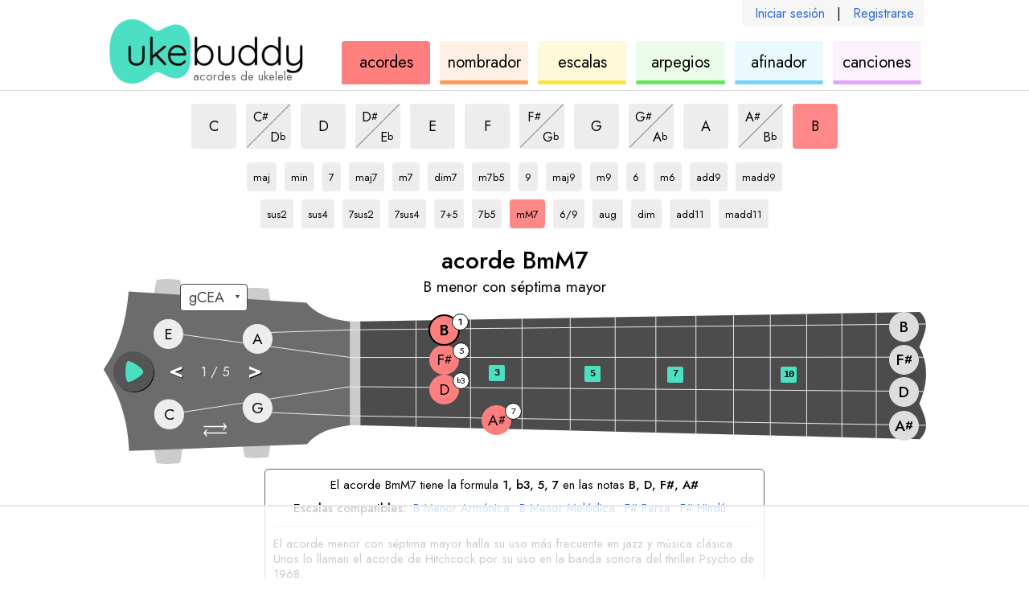

--- FILE ---
content_type: text/html; charset=utf-8
request_url: https://ukebuddy.com/acordes-ukelele/BmM7-acorde
body_size: 5991
content:
<!DOCTYPE html><html lang="es"><head><meta charSet="utf-8" data-next-head=""/><title data-next-head="">Acorde BmM7 de Ukelele - UkeBuddy</title><meta name="description" content="Aprende las diferentes posiciones del acorde BmM7 (B menor con séptima mayor) en el ukelele." data-next-head=""/><meta name="viewport" content="width=device-width" data-next-head=""/><link rel="apple-touch-icon" sizes="180x180" href="/apple-touch-icon.png?v=1" data-next-head=""/><link rel="icon" type="image/png" sizes="32x32" href="/favicon-32x32.png?v=1" data-next-head=""/><link rel="icon" type="image/png" sizes="16x16" href="/favicon-16x16.png?v=1" data-next-head=""/><link rel="manifest" href="/site.webmanifest?v=1" data-next-head=""/><link rel="icon" href="/favicon.ico?v=1" data-next-head=""/><meta name="apple-mobile-web-app-title" content="UkeBuddy" data-next-head=""/><meta name="application-name" content="UkeBuddy" data-next-head=""/><meta name="msapplication-TileColor" content="#2b5797" data-next-head=""/><meta name="theme-color" content="#ffffff" data-next-head=""/><meta name="twitter:card" content="summary" data-next-head=""/><meta name="twitter:site" content="@ukebuddy" data-next-head=""/><meta name="twitter:title" content="Acordes de Ukelele - UkeBuddy" data-next-head=""/><meta name="twitter:description" content="Buscador de Acordes de Ukelele - Descubre acordes de ukelele en cualquier tonalidad y diferentes estilos. Solo elige la tónica y el tipo de acorde para ver las distintas variantes de los acordes." data-next-head=""/><meta name="twitter:image" content="https://ukebuddy.com/icon-large.png" data-next-head=""/><meta property="og:url" content="https://ukebuddy.com/acordes-ukelele" data-next-head=""/><meta property="og:title" content="Acordes de Ukelele - UkeBuddy" data-next-head=""/><meta property="og:description" content="Buscador de Acordes de Ukelele - Descubre acordes de ukelele en cualquier tonalidad y diferentes estilos. Solo elige la tónica y el tipo de acorde para ver las distintas variantes de los acordes." data-next-head=""/><meta property="og:image" content="https://ukebuddy.com/icon-large.png" data-next-head=""/><meta property="og:locale" content="es_LA" data-next-head=""/><meta property="og:site_name" content="UkeBuddy" data-next-head=""/><meta name="robots" content="All,index,follow" data-next-head=""/><link rel="canonical" href="https://ukebuddy.com/acordes-ukelele/BmM7-acorde" data-next-head=""/><link rel="alternate" hrefLang="en" href="https://ukebuddy.com/ukulele-chords/BmM7-chord" data-next-head=""/><link rel="alternate" hrefLang="es" href="https://ukebuddy.com/acordes-ukelele/BmM7-acorde" data-next-head=""/><link rel="alternate" hrefLang="fr" href="https://ukebuddy.com/accords-ukul%C3%A9l%C3%A9/BmM7-accord" data-next-head=""/><link rel="alternate" hrefLang="pt" href="https://ukebuddy.com/acordes-ukulele/BmM7-acorde" data-next-head=""/><link rel="alternate" hrefLang="de" href="https://ukebuddy.com/ukulele-akkorde/BmM7-akkord" data-next-head=""/><link rel="alternate" hrefLang="it" href="https://ukebuddy.com/accordi-ukulele/BmM7-accordo" data-next-head=""/><link rel="alternate" hrefLang="ru" href="https://ukebuddy.com/%D0%B0%D0%BA%D0%BA%D0%BE%D1%80%D0%B4%D1%8B-%D1%83%D0%BA%D1%83%D0%BB%D0%B5%D0%BB%D0%B5/BmM7-%D0%B0%D0%BA%D0%BA%D0%BE%D1%80%D0%B4" data-next-head=""/><link rel="alternate" hrefLang="ja" href="https://ukebuddy.com/%E3%82%A6%E3%82%AF%E3%83%AC%E3%83%AC-%E3%82%B3%E3%83%BC%E3%83%89/BmM7-%E5%92%8C%E9%9F%B3" data-next-head=""/><link rel="alternate" hrefLang="no" href="https://ukebuddy.com/ukulele-akkorder/BmM7-akkord" data-next-head=""/><link rel="alternate" hrefLang="vi" href="https://ukebuddy.com/h%E1%BB%A3p-%C3%A2m-ukulele/BmM7-h%E1%BB%A3p-%C3%A2m" data-next-head=""/><script>
                  function gaL() { window.gaB = 0; }
                  function gaE() { window.gaB = 1; }
                  var tag = document.createElement('script');
                  tag.async = 1;
                  tag.onload = gaL;
                  tag.onerror = gaE;
                  tag.src = 'https://www.googletagmanager.com/gtag/js?id=G-VEJSXNY2DZ';
                  document.head.appendChild(tag);
                </script><script async="" src="//pagead2.googlesyndication.com/pagead/js/adsbygoogle.js"></script><script> isD=false; window.dataLayer = window.dataLayer || []; function gtag() { dataLayer.push(arguments); } gtag('js', new Date()); gtag('config', 'G-VEJSXNY2DZ', { page_location: window.location.pathname }); window.onerror = (message, source, line, column, err) => { if (source.indexOf('ukebuddy.com') === -1) return; window.gtag('event', 'global: js error', { label: window.location.pathname + ' | ' + 'es' + ' | ' + err && err.stack, send_to: 'G-VEJSXNY2DZ' }); }; if (window.ReportingObserver) { const observer = new ReportingObserver( (reports) => { (reports || []).forEach((report) => { const lineCol = report.body.lineNumber + ':' + report.body.columnNumber; const message = report.body && report.body.message + ' - ' + report.url + ' ' + lineCol; window.gtag('event', 'global: browser log', { label: report.type + ' | ' + message, send_to: 'G-VEJSXNY2DZ' }); }); }, { buffered: true } ); observer.observe(); } </script><link rel="preconnect" href="https://ads.adthrive.com"/><link rel="dns-prefetch" href="https://ads.adthrive.com"/><script>
                    window.adthrive = window.adthrive || {};
                    window.adthrive.cmd = window.adthrive.cmd || [];
                    window.adthrive.host = 'ads.adthrive.com';
                    window.adthrive.plugin = 'adthrive-ads-1.0.38';
                    var tag = document.createElement('script');
                    tag.src = 'https://ads.adthrive.com/sites/5ebd556ef67e7555ae952e55/ads.min.js';
                    tag.referrerPolicy = 'no-referrer-when-downgrade';
                    tag.defer = 1;
                    tag.onerror = function () {
                        window.gtag('event', 'global: adthrive load error', { lang: 'es', send_to: 'G-VEJSXNY2DZ' });
                    };
                    window.addEventListener('load', function () { document.head.appendChild(tag) });
                </script><link rel="preload" href="/_next/static/media/b8c37bb59076c047-s.p.woff2" as="font" type="font/woff2" crossorigin="anonymous" data-next-font="size-adjust"/><link rel="preload" href="/_next/static/media/5bbac197f803cc34-s.p.woff2" as="font" type="font/woff2" crossorigin="anonymous" data-next-font="size-adjust"/><link rel="preload" href="/_next/static/media/9dd75fadc5b3df29-s.p.woff2" as="font" type="font/woff2" crossorigin="anonymous" data-next-font="size-adjust"/><link rel="preload" href="/_next/static/css/e81a97eff7a05120.css" as="style"/><link rel="stylesheet" href="/_next/static/css/e81a97eff7a05120.css" data-n-g=""/><link rel="preload" href="/_next/static/css/f08901492ed567ff.css" as="style"/><link rel="stylesheet" href="/_next/static/css/f08901492ed567ff.css" data-n-p=""/><link rel="preload" href="/_next/static/css/3d5193c7250761e3.css" as="style"/><link rel="stylesheet" href="/_next/static/css/3d5193c7250761e3.css" data-n-p=""/><noscript data-n-css=""></noscript><script defer="" nomodule="" src="/_next/static/chunks/polyfills-42372ed130431b0a.js"></script><script src="/_next/static/chunks/webpack-c596b8b05e80575a.js" defer=""></script><script src="/_next/static/chunks/framework-a6b3d2fb26bce5d1.js" defer=""></script><script src="/_next/static/chunks/main-11c921538c698a33.js" defer=""></script><script src="/_next/static/chunks/pages/_app-137ebf85d8284acf.js" defer=""></script><script src="/_next/static/chunks/362-381a71d995f02706.js" defer=""></script><script src="/_next/static/chunks/352-c74681ca0a5e1e11.js" defer=""></script><script src="/_next/static/chunks/598-bf20a63a4f252e1c.js" defer=""></script><script src="/_next/static/chunks/808-0c45c63f704f714a.js" defer=""></script><script src="/_next/static/chunks/pages/ukulele-chords/%5B%5B...chordSlug%5D%5D-afb884411dc4567a.js" defer=""></script><script src="/_next/static/KQ1kdQ4xvVNDRmflY8Bo6/_buildManifest.js" defer=""></script><script src="/_next/static/KQ1kdQ4xvVNDRmflY8Bo6/_ssgManifest.js" defer=""></script></head><body><div id="__next"><div class="__variable_02fb8f __className_02fb8f"><div class="pageId--chords"><section class="common_layoutOuter__BB1Tt HeaderAuthLinks_authLinks__ruMyW authLinksHook"><div class="common_layoutInner__UqHUY HeaderAuthLinks_authLinksLayoutInner__UYbsC"><div class="HeaderAuthLinks_authLinksInner__RP1l1"><a href="/es/login" rel="nofollow">Iniciar sesión</a><span>|</span><a href="/es/register" rel="nofollow">Registrarse</a></div></div></section><header class="common_layoutOuter__BB1Tt Header_header__MwWvM"><div class="common_layoutInner__UqHUY Header_headerLayoutInner__InY2s"><h1 class="Header_heading__iXDoA">acordes de ukelele</h1><div class="Header_logo__V9h3K"><a class="Header_logoLink__tsyuK" href="https://ukebuddy.com/es" rel="nofollow"><img class="Header_logoImg__6k5Tf" src="/img/logo.png" width="248" height="80" alt="ukebuddy logo" fetchpriority="high"/></a></div><nav class="Header_headerNav__ZcXxJ"><a href="https://ukebuddy.com/acordes-ukelele" class="Header_navbox__xXnng Header_navbox--chords__bZA1f Header_navboxSelected__imnMX"><div class="Header_navboxText__LQiF4">acordes<span class="clipped"> de ukelele</span></div></a><a href="https://ukebuddy.com/nombrador-acordes" class="Header_navbox__xXnng Header_navbox--namer__qKwNI"><div class="Header_navboxText__LQiF4">nombrador<span class="clipped"> de acordes</span></div></a><a href="https://ukebuddy.com/escalas-ukelele" class="Header_navbox__xXnng Header_navbox--scales__ofbii"><div class="Header_navboxText__LQiF4">escalas<span class="clipped"> de ukelele</span></div></a><a href="https://ukebuddy.com/arpegios-ukelele" class="Header_navbox__xXnng Header_navbox--arpeggios__Ya7PQ"><div class="Header_navboxText__LQiF4">arpegios<span class="clipped"> de ukelele</span></div></a><a href="https://ukebuddy.com/afinador-ukelele" class="Header_navbox__xXnng Header_navbox--tuner__ZKOjP"><div class="Header_navboxText__LQiF4">afinador<span class="clipped"> de ukelele</span></div></a><a href="https://ukebuddy.com/canciones-ukelele" class="Header_navbox__xXnng Header_navbox--tabs__tr6je"><div class="Header_navboxText__LQiF4">canciones<span class="clipped"> de ukelele</span></div></a></nav></div></header><div class="headerPrintHook" style="display:none;position:absolute;top:0;right:0"><img class="Header_logoImg__6k5Tf" src="/img/logo.png" width="200" height="64.5" alt="ukebuddy print header" fetchpriority="low"/></div><main><div class="common_layoutOuter__BB1Tt ContentLayoutSplit_layoutOuterSplit__lJO_7"><div class="common_layoutInner__UqHUY ContentLayoutSplit_layoutInnerSplit__OhbaD"><section class="ContentLayoutSplit_splitMain__3V097 splitMainHook"><div class="Controls_controls__ZOiFI"><div class="SelectKey_keys__qk5w9"><a href="https://ukebuddy.com/acordes-ukelele/CmM7-acorde"><button type="button" data-testid="C" class="ControlButton_button__w_nPN ControlButton_keyVariant__r1Lh7"><div class="clipped">acorde </div><span>C</span><div class="clipped">mM7</div></button></a><span class="ControlButtonSplit_splitWrapper__NMRr1"><a href="https://ukebuddy.com/acordes-ukelele/C%23mM7-acorde"><button type="button" data-testid="C#" class="ControlButton_button__w_nPN ControlButton_keyVariant__r1Lh7 ControlButton_splitTop__eoVLm"><span class="ControlButton_splitInner___ZKRj"><div class="clipped">acorde </div><span>C</span><span class="Note_noteAccidental__mzmyz">#</span><div class="clipped">mM7</div></span></button></a><a href="https://ukebuddy.com/acordes-ukelele/DbmM7-acorde"><button type="button" data-testid="Db" class="ControlButton_button__w_nPN ControlButton_keyVariant__r1Lh7 ControlButton_splitBottom__kWMLk"><span class="ControlButton_splitInner___ZKRj"><div class="clipped">acorde </div><span>D</span><span class="Note_noteAccidental__mzmyz">b</span><div class="clipped">mM7</div></span></button></a><span class="ControlButtonSplit_centerLine__IcMrI"></span></span><a href="https://ukebuddy.com/acordes-ukelele/DmM7-acorde"><button type="button" data-testid="D" class="ControlButton_button__w_nPN ControlButton_keyVariant__r1Lh7"><div class="clipped">acorde </div><span>D</span><div class="clipped">mM7</div></button></a><span class="ControlButtonSplit_splitWrapper__NMRr1"><a href="https://ukebuddy.com/acordes-ukelele/D%23mM7-acorde"><button type="button" data-testid="D#" class="ControlButton_button__w_nPN ControlButton_keyVariant__r1Lh7 ControlButton_splitTop__eoVLm"><span class="ControlButton_splitInner___ZKRj"><div class="clipped">acorde </div><span>D</span><span class="Note_noteAccidental__mzmyz">#</span><div class="clipped">mM7</div></span></button></a><a href="https://ukebuddy.com/acordes-ukelele/EbmM7-acorde"><button type="button" data-testid="Eb" class="ControlButton_button__w_nPN ControlButton_keyVariant__r1Lh7 ControlButton_splitBottom__kWMLk"><span class="ControlButton_splitInner___ZKRj"><div class="clipped">acorde </div><span>E</span><span class="Note_noteAccidental__mzmyz">b</span><div class="clipped">mM7</div></span></button></a><span class="ControlButtonSplit_centerLine__IcMrI"></span></span><a href="https://ukebuddy.com/acordes-ukelele/EmM7-acorde"><button type="button" data-testid="E" class="ControlButton_button__w_nPN ControlButton_keyVariant__r1Lh7"><div class="clipped">acorde </div><span>E</span><div class="clipped">mM7</div></button></a><a href="https://ukebuddy.com/acordes-ukelele/FmM7-acorde"><button type="button" data-testid="F" class="ControlButton_button__w_nPN ControlButton_keyVariant__r1Lh7"><div class="clipped">acorde </div><span>F</span><div class="clipped">mM7</div></button></a><span class="ControlButtonSplit_splitWrapper__NMRr1"><a href="https://ukebuddy.com/acordes-ukelele/F%23mM7-acorde"><button type="button" data-testid="F#" class="ControlButton_button__w_nPN ControlButton_keyVariant__r1Lh7 ControlButton_splitTop__eoVLm"><span class="ControlButton_splitInner___ZKRj"><div class="clipped">acorde </div><span>F</span><span class="Note_noteAccidental__mzmyz">#</span><div class="clipped">mM7</div></span></button></a><a href="https://ukebuddy.com/acordes-ukelele/GbmM7-acorde"><button type="button" data-testid="Gb" class="ControlButton_button__w_nPN ControlButton_keyVariant__r1Lh7 ControlButton_splitBottom__kWMLk"><span class="ControlButton_splitInner___ZKRj"><div class="clipped">acorde </div><span>G</span><span class="Note_noteAccidental__mzmyz">b</span><div class="clipped">mM7</div></span></button></a><span class="ControlButtonSplit_centerLine__IcMrI"></span></span><a href="https://ukebuddy.com/acordes-ukelele/GmM7-acorde"><button type="button" data-testid="G" class="ControlButton_button__w_nPN ControlButton_keyVariant__r1Lh7"><div class="clipped">acorde </div><span>G</span><div class="clipped">mM7</div></button></a><span class="ControlButtonSplit_splitWrapper__NMRr1"><a href="https://ukebuddy.com/acordes-ukelele/G%23mM7-acorde"><button type="button" data-testid="G#" class="ControlButton_button__w_nPN ControlButton_keyVariant__r1Lh7 ControlButton_splitTop__eoVLm"><span class="ControlButton_splitInner___ZKRj"><div class="clipped">acorde </div><span>G</span><span class="Note_noteAccidental__mzmyz">#</span><div class="clipped">mM7</div></span></button></a><a href="https://ukebuddy.com/acordes-ukelele/AbmM7-acorde"><button type="button" data-testid="Ab" class="ControlButton_button__w_nPN ControlButton_keyVariant__r1Lh7 ControlButton_splitBottom__kWMLk"><span class="ControlButton_splitInner___ZKRj"><div class="clipped">acorde </div><span>A</span><span class="Note_noteAccidental__mzmyz">b</span><div class="clipped">mM7</div></span></button></a><span class="ControlButtonSplit_centerLine__IcMrI"></span></span><a href="https://ukebuddy.com/acordes-ukelele/AmM7-acorde"><button type="button" data-testid="A" class="ControlButton_button__w_nPN ControlButton_keyVariant__r1Lh7"><div class="clipped">acorde </div><span>A</span><div class="clipped">mM7</div></button></a><span class="ControlButtonSplit_splitWrapper__NMRr1"><a href="https://ukebuddy.com/acordes-ukelele/A%23mM7-acorde"><button type="button" data-testid="A#" class="ControlButton_button__w_nPN ControlButton_keyVariant__r1Lh7 ControlButton_splitTop__eoVLm"><span class="ControlButton_splitInner___ZKRj"><div class="clipped">acorde </div><span>A</span><span class="Note_noteAccidental__mzmyz">#</span><div class="clipped">mM7</div></span></button></a><a href="https://ukebuddy.com/acordes-ukelele/BbmM7-acorde"><button type="button" data-testid="Bb" class="ControlButton_button__w_nPN ControlButton_keyVariant__r1Lh7 ControlButton_splitBottom__kWMLk"><span class="ControlButton_splitInner___ZKRj"><div class="clipped">acorde </div><span>B</span><span class="Note_noteAccidental__mzmyz">b</span><div class="clipped">mM7</div></span></button></a><span class="ControlButtonSplit_centerLine__IcMrI"></span></span><a href="https://ukebuddy.com/acordes-ukelele/BmM7-acorde"><button type="button" data-testid="B" class="ControlButton_button__w_nPN ControlButton_keyVariant__r1Lh7 ControlButton_buttonSelected__PlvF6"><div class="clipped">acorde </div><span>B</span><div class="clipped">mM7</div></button></a></div><div class="SelectType_types__i04gj"><a href="https://ukebuddy.com/acordes-ukelele/B-acorde"><button type="button" data-testid="maj" class="ControlButton_button__w_nPN ControlButton_typeVariant__OnY2j ControlButton_widthAuto__XRarM"><span class="ControlButton_splitInner___ZKRj"><div class="clipped">acorde <!-- -->B</div>maj<div class="clipped"></div></span></button></a><a href="https://ukebuddy.com/acordes-ukelele/Bm-acorde"><button type="button" data-testid="min" class="ControlButton_button__w_nPN ControlButton_typeVariant__OnY2j ControlButton_widthAuto__XRarM"><span class="ControlButton_splitInner___ZKRj"><div class="clipped">acorde <!-- -->B</div>min<div class="clipped"></div></span></button></a><a href="https://ukebuddy.com/acordes-ukelele/B7-acorde"><button type="button" data-testid="7" class="ControlButton_button__w_nPN ControlButton_typeVariant__OnY2j ControlButton_widthAuto__XRarM"><span class="ControlButton_splitInner___ZKRj"><div class="clipped">acorde <!-- -->B</div>7<div class="clipped"></div></span></button></a><a href="https://ukebuddy.com/acordes-ukelele/Bmaj7-acorde"><button type="button" data-testid="maj7" class="ControlButton_button__w_nPN ControlButton_typeVariant__OnY2j ControlButton_widthAuto__XRarM"><span class="ControlButton_splitInner___ZKRj"><div class="clipped">acorde <!-- -->B</div>maj7<div class="clipped"></div></span></button></a><a href="https://ukebuddy.com/acordes-ukelele/Bm7-acorde"><button type="button" data-testid="m7" class="ControlButton_button__w_nPN ControlButton_typeVariant__OnY2j ControlButton_widthAuto__XRarM"><span class="ControlButton_splitInner___ZKRj"><div class="clipped">acorde <!-- -->B</div>m7<div class="clipped"></div></span></button></a><a href="https://ukebuddy.com/acordes-ukelele/Bdim7-acorde"><button type="button" data-testid="dim7" class="ControlButton_button__w_nPN ControlButton_typeVariant__OnY2j ControlButton_widthAuto__XRarM"><span class="ControlButton_splitInner___ZKRj"><div class="clipped">acorde <!-- -->B</div>dim7<div class="clipped"></div></span></button></a><a href="https://ukebuddy.com/acordes-ukelele/Bm7b5-acorde"><button type="button" data-testid="m7b5" class="ControlButton_button__w_nPN ControlButton_typeVariant__OnY2j ControlButton_widthAuto__XRarM"><span class="ControlButton_splitInner___ZKRj"><div class="clipped">acorde <!-- -->B</div>m7b5<div class="clipped"></div></span></button></a><a href="https://ukebuddy.com/acordes-ukelele/B9-acorde"><button type="button" data-testid="9" class="ControlButton_button__w_nPN ControlButton_typeVariant__OnY2j ControlButton_widthAuto__XRarM"><span class="ControlButton_splitInner___ZKRj"><div class="clipped">acorde <!-- -->B</div>9<div class="clipped"></div></span></button></a><a href="https://ukebuddy.com/acordes-ukelele/Bmaj9-acorde"><button type="button" data-testid="maj9" class="ControlButton_button__w_nPN ControlButton_typeVariant__OnY2j ControlButton_widthAuto__XRarM"><span class="ControlButton_splitInner___ZKRj"><div class="clipped">acorde <!-- -->B</div>maj9<div class="clipped"></div></span></button></a><a href="https://ukebuddy.com/acordes-ukelele/Bm9-acorde"><button type="button" data-testid="m9" class="ControlButton_button__w_nPN ControlButton_typeVariant__OnY2j ControlButton_widthAuto__XRarM"><span class="ControlButton_splitInner___ZKRj"><div class="clipped">acorde <!-- -->B</div>m9<div class="clipped"></div></span></button></a><a href="https://ukebuddy.com/acordes-ukelele/B6-acorde"><button type="button" data-testid="6" class="ControlButton_button__w_nPN ControlButton_typeVariant__OnY2j ControlButton_widthAuto__XRarM"><span class="ControlButton_splitInner___ZKRj"><div class="clipped">acorde <!-- -->B</div>6<div class="clipped"></div></span></button></a><a href="https://ukebuddy.com/acordes-ukelele/Bm6-acorde"><button type="button" data-testid="m6" class="ControlButton_button__w_nPN ControlButton_typeVariant__OnY2j ControlButton_widthAuto__XRarM"><span class="ControlButton_splitInner___ZKRj"><div class="clipped">acorde <!-- -->B</div>m6<div class="clipped"></div></span></button></a><a href="https://ukebuddy.com/acordes-ukelele/Badd9-acorde"><button type="button" data-testid="add9" class="ControlButton_button__w_nPN ControlButton_typeVariant__OnY2j ControlButton_widthAuto__XRarM"><span class="ControlButton_splitInner___ZKRj"><div class="clipped">acorde <!-- -->B</div>add9<div class="clipped"></div></span></button></a><a href="https://ukebuddy.com/acordes-ukelele/Bmadd9-acorde"><button type="button" data-testid="madd9" class="ControlButton_button__w_nPN ControlButton_typeVariant__OnY2j ControlButton_widthAuto__XRarM"><span class="ControlButton_splitInner___ZKRj"><div class="clipped">acorde <!-- -->B</div>madd9<div class="clipped"></div></span></button></a><br/><a href="https://ukebuddy.com/acordes-ukelele/Bsus2-acorde"><button type="button" data-testid="sus2" class="ControlButton_button__w_nPN ControlButton_typeVariant__OnY2j ControlButton_widthAuto__XRarM"><span class="ControlButton_splitInner___ZKRj"><div class="clipped">acorde <!-- -->B</div>sus2<div class="clipped"></div></span></button></a><a href="https://ukebuddy.com/acordes-ukelele/Bsus4-acorde"><button type="button" data-testid="sus4" class="ControlButton_button__w_nPN ControlButton_typeVariant__OnY2j ControlButton_widthAuto__XRarM"><span class="ControlButton_splitInner___ZKRj"><div class="clipped">acorde <!-- -->B</div>sus4<div class="clipped"></div></span></button></a><a href="https://ukebuddy.com/acordes-ukelele/B7sus2-acorde"><button type="button" data-testid="7sus2" class="ControlButton_button__w_nPN ControlButton_typeVariant__OnY2j ControlButton_widthAuto__XRarM"><span class="ControlButton_splitInner___ZKRj"><div class="clipped">acorde <!-- -->B</div>7sus2<div class="clipped"></div></span></button></a><a href="https://ukebuddy.com/acordes-ukelele/B7sus4-acorde"><button type="button" data-testid="7sus4" class="ControlButton_button__w_nPN ControlButton_typeVariant__OnY2j ControlButton_widthAuto__XRarM"><span class="ControlButton_splitInner___ZKRj"><div class="clipped">acorde <!-- -->B</div>7sus4<div class="clipped"></div></span></button></a><a href="https://ukebuddy.com/acordes-ukelele/B7+5-acorde"><button type="button" data-testid="7+5" class="ControlButton_button__w_nPN ControlButton_typeVariant__OnY2j ControlButton_widthAuto__XRarM"><span class="ControlButton_splitInner___ZKRj"><div class="clipped">acorde <!-- -->B</div>7+5<div class="clipped"></div></span></button></a><a href="https://ukebuddy.com/acordes-ukelele/B7b5-acorde"><button type="button" data-testid="7b5" class="ControlButton_button__w_nPN ControlButton_typeVariant__OnY2j ControlButton_widthAuto__XRarM"><span class="ControlButton_splitInner___ZKRj"><div class="clipped">acorde <!-- -->B</div>7b5<div class="clipped"></div></span></button></a><a href="https://ukebuddy.com/acordes-ukelele/BmM7-acorde"><button type="button" data-testid="mM7" class="ControlButton_button__w_nPN ControlButton_typeVariant__OnY2j ControlButton_buttonSelected__PlvF6 ControlButton_widthAuto__XRarM"><span class="ControlButton_splitInner___ZKRj"><div class="clipped">acorde <!-- -->B</div>mM7<div class="clipped"></div></span></button></a><a href="https://ukebuddy.com/acordes-ukelele/B6-9-acorde"><button type="button" data-testid="6/9" class="ControlButton_button__w_nPN ControlButton_typeVariant__OnY2j ControlButton_widthAuto__XRarM"><span class="ControlButton_splitInner___ZKRj"><div class="clipped">acorde <!-- -->B</div>6/9<div class="clipped"></div></span></button></a><a href="https://ukebuddy.com/acordes-ukelele/Baug-acorde"><button type="button" data-testid="aug" class="ControlButton_button__w_nPN ControlButton_typeVariant__OnY2j ControlButton_widthAuto__XRarM"><span class="ControlButton_splitInner___ZKRj"><div class="clipped">acorde <!-- -->B</div>aug<div class="clipped"></div></span></button></a><a href="https://ukebuddy.com/acordes-ukelele/Bdim-acorde"><button type="button" data-testid="dim" class="ControlButton_button__w_nPN ControlButton_typeVariant__OnY2j ControlButton_widthAuto__XRarM"><span class="ControlButton_splitInner___ZKRj"><div class="clipped">acorde <!-- -->B</div>dim<div class="clipped"></div></span></button></a><a href="https://ukebuddy.com/acordes-ukelele/Badd11-acorde"><button type="button" data-testid="add11" class="ControlButton_button__w_nPN ControlButton_typeVariant__OnY2j ControlButton_widthAuto__XRarM"><span class="ControlButton_splitInner___ZKRj"><div class="clipped">acorde <!-- -->B</div>add11<div class="clipped"></div></span></button></a><a href="https://ukebuddy.com/acordes-ukelele/Bmadd11-acorde"><button type="button" data-testid="madd11" class="ControlButton_button__w_nPN ControlButton_typeVariant__OnY2j ControlButton_widthAuto__XRarM"><span class="ControlButton_splitInner___ZKRj"><div class="clipped">acorde <!-- -->B</div>madd11<div class="clipped"></div></span></button></a></div></div><div class="Fretboard_fretboard__BJFEi"><div class="Fretboard_toolName__EtP5_"><div data-testid="toolNamePrimary">acorde BmM7</div><div class="Fretboard_toolNameSecondary__Z6hBV" data-testid="toolNameSecondary">B menor con séptima mayor</div></div><div class="Fretboard_ukeWrapper__hmA01"><div class="Fretboard_ukeInner__jyMLp"><div class="SelectTuning_tuningLinksWrapper__e4Wzt tuningLinksWrapperHook"><select id="tuningSelectHook" class="SelectTuning_tuningLinks__8o1ji" aria-label="Seleccione una afinación:"><option value="-1" selected=""> </option><option class="tuning-link" value="gCEA" aria-label="utiliza afinación gCEA">gCEA</option><option class="tuning-link" value="aDFsB" aria-label="utiliza afinación aDF#B">aDF#B</option><option class="tuning-link" value="DGBE" aria-label="utiliza afinación DGBE">DGBE</option><option class="tuning-link" value="fAsDG" aria-label="utiliza afinación fA#DG">fA#DG</option></select></div><div class="SwapButton_swapButton__ZR10q" role="button" tabindex="0" aria-label="change ukulele to lefty"><svg x="0px" y="0px" width="36.389px" height="21px" viewBox="5.611 0 36.389 21" enable-background="new 5.611 0 36.389 21"><path d="M41.212,16.399H6.505c-0.436,0-0.789-0.407-0.789-0.905s0.353-0.905,0.789-0.905h34.707 c0.434,0,0.788,0.407,0.788,0.905S41.646,16.399,41.212,16.399z"></path><path d="M41.034,6.411H6.397c-0.435,0-0.787-0.406-0.787-0.906c0-0.5,0.352-0.905,0.787-0.905h34.637 c0.432,0,0.786,0.405,0.786,0.905C41.82,6.005,41.466,6.411,41.034,6.411z"></path><path d="M10.242,21c-0.272,0-0.54-0.119-0.717-0.354l-3.545-4.6c-0.252-0.326-0.252-0.781,0-1.103l3.545-4.603 c0.304-0.399,0.873-0.471,1.269-0.165c0.397,0.304,0.469,0.873,0.165,1.271l-3.12,4.047l3.12,4.047 c0.304,0.398,0.232,0.965-0.165,1.27C10.63,20.938,10.434,21,10.242,21z"></path><path d="M37.37,11.012c-0.192,0-0.388-0.06-0.554-0.188c-0.396-0.304-0.469-0.873-0.165-1.269l3.121-4.047 l-3.121-4.048c-0.304-0.396-0.231-0.967,0.165-1.271c0.398-0.306,0.963-0.232,1.27,0.165l3.545,4.602 c0.253,0.324,0.253,0.779,0,1.104l-3.545,4.6C37.908,10.891,37.639,11.012,37.37,11.012z"></path></svg></div><div class="PlayButton_playButton__3Q8Lh playButtonHook" role="button" tabindex="-1" aria-label="play audio for current selection"><div class="PlayButton_playButtonAnim__z4f4y"><svg x="0px" y="0px" width="50px" height="50px" viewBox="0 0 172.156 172.156" enable-background="new 0 0 172.156 172.156"><g class="PlayButton_playButtonFill__ucblD"><path d="M86.078,0C38.538,0,0,38.538,0,86.078s38.538,86.078,86.078,86.078s86.079-38.538,86.079-86.078 S133.617,0,86.078,0z M62.604,130.786c-13.88-5.868-14.196-80.438,0-89.322c6.85-4.288,65.484,28.954,65.484,46.124 C128.088,104.026,70.978,134.326,62.604,130.786z"></path></g></svg></div></div><div class="SelectPosition_positionControl__U74G7 positionControlHook"><span class="SelectPosition_positionChange__2qofm" data-num="-1" role="button" tabindex="-1">&lt;</span><div class="SelectPosition_positionArea__odP_h"><span>1</span> / <span>1</span></div><span class="SelectPosition_positionChange__2qofm" data-num="1" role="button" tabindex="-1">&gt;</span></div><img class="Fretboard_ukeSvg__Sihdi" src="/img/uke.svg" width="1024" height="230" alt="ukulele fretboard" fetchpriority="high"/><div class="Fretboard_fretMarkers__dhE3J"><div class="Fretboard_fretMarker__vjG__" data-num="3"><span class="Fretboard_fretNumber__mLgrK">3</span></div><div class="Fretboard_fretMarker__vjG__" data-num="5"><span class="Fretboard_fretNumber__mLgrK">5</span></div><div class="Fretboard_fretMarker__vjG__" data-num="7"><span class="Fretboard_fretNumber__mLgrK">7</span></div><div class="Fretboard_fretMarker__vjG__" data-num="10"><span class="Fretboard_fretNumber__mLgrK">10</span></div></div></div></div></div><div class="Instructions_info__q4lB4" data-testid="toolInfo"><div><div class="Instructions_infoIntro__z2YuJ">El acorde BmM7 tiene la formula <span class='pre'>1, b3, 5, 7</span> en las notas <span class='pre'>B, D, F#, A#</span></div><div class="Instructions_infoNext__sdrDF"><div class="PairingsForScale_pairings__HLkaM"><span class="PairingsForScale_pairingsHeading__G6wMW">Escalas compatibles: </span><a href="https://ukebuddy.com/escalas-ukelele/B-menor-arm%C3%B3nica-escala" class="PairingsForScale_pairingLink__8_cZr">B<!-- --> <!-- -->Menor Armónica</a><a href="https://ukebuddy.com/escalas-ukelele/B-menor-mel%C3%B3dica-escala" class="PairingsForScale_pairingLink__8_cZr">B<!-- --> <!-- -->Menor Melódica</a><a href="https://ukebuddy.com/escalas-ukelele/F%23-persa-escala" class="PairingsForScale_pairingLink__8_cZr">F#<!-- --> <!-- -->Persa</a><a href="https://ukebuddy.com/escalas-ukelele/F%23-hind%C3%BA-escala" class="PairingsForScale_pairingLink__8_cZr">F#<!-- --> <!-- -->Hindú</a><a href="https://ukebuddy.com/escalas-ukelele/A%23-persa-escala" class="PairingsForScale_pairingLink__8_cZr">A#<!-- --> <!-- -->Persa</a><a href="https://ukebuddy.com/escalas-ukelele/A%23-jud%C3%ADa-escala" class="PairingsForScale_pairingLink__8_cZr">A#<!-- --> <!-- -->Judía</a></div></div></div><div class="Instructions_explanation__VvlHS">El acorde menor con séptima mayor halla su uso más frecuente en jazz y música clásica. Unos lo llaman el acorde de Hitchcock por su uso en la banda sonora del thriller Psycho de 1968.</div></div><div class="Leaderboard_leaderboard__FH8uP leaderboardHook Leaderboard_hidden__yCaBZ" role="button" tabindex="0"></div></section></div></div></main><footer class="common_layoutOuter__BB1Tt Footer_footer__OYoYH Footer_footerSpaced__l4PqB"><div class="common_layoutInner__UqHUY"><div class="Footer_footerWrapper__k4I53"><div class="Footer_footerSocial__qmnAy"><a class="Footer_footerSocialTwitter__SlrM7" href="https://twitter.com/ukebuddy" aria-label="UkeBuddy on Twitter"></a></div><div class="Footer_footerLinks__zeWoW"><span class=""><a href="https://ukebuddy.com/ukulele-chords" lang="en" hrefLang="en" rel="nofollow">English</a>     </span></div><div class="Footer_footerRights__aNyI5"><a href="https://ukebuddy.com/es/help" rel="nofollow" hrefLang="en">UkeBuddy © 2010</a></div></div></div></footer></div></div></div><script id="__NEXT_DATA__" type="application/json">{"props":{"pageProps":{"pageId":"chords","lang":"es","headerLang":"en","rootUrl":"https://ukebuddy.com","params":{"chordSlug":["BmM7-acorde"]},"isPremium":false,"isUser":false,"userId":null,"isMobile":false,"statusCode":200,"isPgdbDown":false,"isPgdbReadOnly":false,"isLocal":false,"isTest":false,"envString":"production","testDate":null,"moreProps":{"parsedQuery":{"keyId":"B","typeId":"mM7","redirect":null},"redirect":null}},"__N_SSP":true},"page":"/ukulele-chords/[[...chordSlug]]","query":{"ukuleleChordsRoute":"acordes-ukelele","chordSlug":["BmM7-acorde"]},"buildId":"KQ1kdQ4xvVNDRmflY8Bo6","isFallback":false,"isExperimentalCompile":false,"gssp":true,"scriptLoader":[]}</script></body></html>

--- FILE ---
content_type: text/html
request_url: https://api.intentiq.com/profiles_engine/ProfilesEngineServlet?at=39&mi=10&dpi=936734067&pt=17&dpn=1&iiqidtype=2&iiqpcid=5c2c682f-94fd-4c38-9982-6d9c4c19bd44&iiqpciddate=1769219351429&pcid=2ecddc05-e8a5-48c6-8e3f-67917a87baab&idtype=3&gdpr=0&japs=false&jaesc=0&jafc=0&jaensc=0&jsver=0.33&testGroup=A&source=pbjs&ABTestingConfigurationSource=group&abtg=A&vrref=https%3A%2F%2Fukebuddy.com%2Facordes-ukelele%2FBmM7-acorde
body_size: 57
content:
{"abPercentage":97,"adt":1,"ct":2,"isOptedOut":false,"data":{"eids":[]},"dbsaved":"false","ls":true,"cttl":86400000,"abTestUuid":"g_326ff53a-471a-4cfa-a650-36d8bb7c3ef1","tc":9,"sid":1305910982}

--- FILE ---
content_type: application/javascript; charset=UTF-8
request_url: https://ukebuddy.com/_next/static/KQ1kdQ4xvVNDRmflY8Bo6/_buildManifest.js
body_size: 2383
content:
self.__BUILD_MANIFEST=function(e,s,u,a,l,t,o,c,r,i,n,k,g,B,d,D,A,b,h,E,p,f,C){return{__rewrites:{afterFiles:[],beforeFiles:[{has:e,source:"/:checkRoute(mraid.js|wp-login.php|feed|feeds|rss|\\[LOGO\\]|.env|files)",destination:k},{has:e,source:"/ads.txt",destination:e},{has:e,source:"/:ukuleleTunerRoute(ukulele-tuner|afinador-ukelele|accordeur-ukul%C3%A9l%C3%A9|afinador-ukulele|ukulele-stimmen|accordatore-ukulele|%D1%82%D1%8E%D0%BD%D0%B5%D1%80-%D1%83%D0%BA%D1%83%D0%BB%D0%B5%D0%BB%D0%B5|%E3%82%A6%E3%82%AF%E3%83%AC%E3%83%AC%E3%83%81%E3%83%A5%E3%83%BC%E3%83%8A%E3%83%BC|ukulele-stemmer|ch%E1%BB%89nh-ukulele)",destination:"/ukulele-tuner?ukuleleTunerRoute=:ukuleleTunerRoute"},{has:e,source:"/:langSlug(es|fr|pt|de|it|ru|ja|no|vi)",destination:"/"},{has:e,source:"/:ukuleleTabsRoute(ukulele-tabs|canciones-ukelele|chansons-ukul%C3%A9l%C3%A9|m%C3%BAsicas-ukulele|ukulele-lieder|canzoni-ukulele|%D0%BF%D0%B5%D1%81%D0%BD%D0%B8-%D1%83%D0%BA%D1%83%D0%BB%D0%B5%D0%BB%D0%B5|%E3%82%A6%E3%82%AF%E3%83%AC%E3%83%AC%E3%81%AE%E6%9B%B2|ukulele-sanger|b%C3%A0i-h%C3%A1t-ukulele)/:artistOrVanitySlug2/:songSlug",destination:"/ukulele-tabs/:artistOrVanitySlug2/:songSlug?ukuleleTabsRoute=:ukuleleTabsRoute"},{has:e,source:"/:ukuleleTabsRoute(ukulele-tabs|canciones-ukelele|chansons-ukul%C3%A9l%C3%A9|m%C3%BAsicas-ukulele|ukulele-lieder|canzoni-ukulele|%D0%BF%D0%B5%D1%81%D0%BD%D0%B8-%D1%83%D0%BA%D1%83%D0%BB%D0%B5%D0%BB%D0%B5|%E3%82%A6%E3%82%AF%E3%83%AC%E3%83%AC%E3%81%AE%E6%9B%B2|ukulele-sanger|b%C3%A0i-h%C3%A1t-ukulele)/:artistOrVanitySlug2",destination:"/ukulele-tabs/:artistOrVanitySlug2?ukuleleTabsRoute=:ukuleleTabsRoute"},{has:e,source:"/:ukuleleTabsRoute(ukulele-tabs|canciones-ukelele|chansons-ukul%C3%A9l%C3%A9|m%C3%BAsicas-ukulele|ukulele-lieder|canzoni-ukulele|%D0%BF%D0%B5%D1%81%D0%BD%D0%B8-%D1%83%D0%BA%D1%83%D0%BB%D0%B5%D0%BB%D0%B5|%E3%82%A6%E3%82%AF%E3%83%AC%E3%83%AC%E3%81%AE%E6%9B%B2|ukulele-sanger|b%C3%A0i-h%C3%A1t-ukulele)",destination:"/ukulele-tabs?ukuleleTabsRoute=:ukuleleTabsRoute"},{has:e,source:"/:ukuleleChordsRoute(ukulele-chords|acordes-ukelele|accords-ukul%C3%A9l%C3%A9|acordes-ukulele|ukulele-akkorde|accordi-ukulele|%D0%B0%D0%BA%D0%BA%D0%BE%D1%80%D0%B4%D1%8B-%D1%83%D0%BA%D1%83%D0%BB%D0%B5%D0%BB%D0%B5|%E3%82%A6%E3%82%AF%E3%83%AC%E3%83%AC-%E3%82%B3%E3%83%BC%E3%83%89|ukulele-akkorder|h%E1%BB%A3p-%C3%A2m-ukulele)/:chordSlug2",destination:"/ukulele-chords/:chordSlug2?ukuleleChordsRoute=:ukuleleChordsRoute"},{has:e,source:"/:ukuleleChordsRoute(ukulele-chords|acordes-ukelele|accords-ukul%C3%A9l%C3%A9|acordes-ukulele|ukulele-akkorde|accordi-ukulele|%D0%B0%D0%BA%D0%BA%D0%BE%D1%80%D0%B4%D1%8B-%D1%83%D0%BA%D1%83%D0%BB%D0%B5%D0%BB%D0%B5|%E3%82%A6%E3%82%AF%E3%83%AC%E3%83%AC-%E3%82%B3%E3%83%BC%E3%83%89|ukulele-akkorder|h%E1%BB%A3p-%C3%A2m-ukulele)",destination:"/ukulele-chords?ukuleleChordsRoute=:ukuleleChordsRoute"},{has:e,source:"/:ukuleleScalesRoute(ukulele-scales|escalas-ukelele|gammes-ukul%C3%A9l%C3%A9|escalas-ukulele|ukulele-tonleiter|scala-ukulele|%D0%B3%D0%B0%D0%BC%D0%BC%D1%8B-%D1%83%D0%BA%D1%83%D0%BB%D0%B5%D0%BB%D0%B5|%E3%82%A6%E3%82%AF%E3%83%AC%E3%83%AC-%E3%82%B9%E3%82%B1%E3%83%BC%E3%83%AB|ukulele-skalaer|%C3%A2m-giai-ukulele)/:scaleSlug2",destination:"/ukulele-scales/:scaleSlug2?ukuleleScalesRoute=:ukuleleScalesRoute"},{has:e,source:"/:ukuleleScalesRoute(ukulele-scales|escalas-ukelele|gammes-ukul%C3%A9l%C3%A9|escalas-ukulele|ukulele-tonleiter|scala-ukulele|%D0%B3%D0%B0%D0%BC%D0%BC%D1%8B-%D1%83%D0%BA%D1%83%D0%BB%D0%B5%D0%BB%D0%B5|%E3%82%A6%E3%82%AF%E3%83%AC%E3%83%AC-%E3%82%B9%E3%82%B1%E3%83%BC%E3%83%AB|ukulele-skalaer|%C3%A2m-giai-ukulele)",destination:"/ukulele-scales?ukuleleScalesRoute=:ukuleleScalesRoute"},{has:e,source:"/:ukuleleArpeggiosRoute(ukulele-arpeggios|arpegios-ukelele|arp%C3%A8ges-ukul%C3%A9l%C3%A9|arpejos-ukulele|ukulele-arpeggien|arpeggi-ukulele|%D0%B0%D1%80%D0%BF%D0%B5%D0%B4%D0%B6%D0%B8%D0%BE-%D1%83%D0%BA%D1%83%D0%BB%D0%B5%D0%BB%D0%B5|%E3%82%A6%E3%82%AF%E3%83%AC%E3%83%AC-%E3%82%A2%E3%83%AB%E3%83%9A%E3%82%B8%E3%82%AA|ukulele-arpeggioer|h%E1%BB%A3p-%C3%A2m-r%E1%BA%A3i-ukulele)/:arpeggioSlug2",destination:"/ukulele-arpeggios/:arpeggioSlug2?ukuleleArpeggiosRoute=:ukuleleArpeggiosRoute"},{has:e,source:"/:ukuleleArpeggiosRoute(ukulele-arpeggios|arpegios-ukelele|arp%C3%A8ges-ukul%C3%A9l%C3%A9|arpejos-ukulele|ukulele-arpeggien|arpeggi-ukulele|%D0%B0%D1%80%D0%BF%D0%B5%D0%B4%D0%B6%D0%B8%D0%BE-%D1%83%D0%BA%D1%83%D0%BB%D0%B5%D0%BB%D0%B5|%E3%82%A6%E3%82%AF%E3%83%AC%E3%83%AC-%E3%82%A2%E3%83%AB%E3%83%9A%E3%82%B8%E3%82%AA|ukulele-arpeggioer|h%E1%BB%A3p-%C3%A2m-r%E1%BA%A3i-ukulele)",destination:"/ukulele-arpeggios?ukuleleArpeggiosRoute=:ukuleleArpeggiosRoute"},{has:e,source:"/:chordNamerRoute(chord-namer|nombrador-acordes|noms-accords|nomeador-acordes|akkorde-benennen|denominatore-accordi|%D0%BF%D0%BE%D1%81%D1%82%D1%80%D0%BE%D0%B5%D0%BD%D0%B8%D1%8F-%D0%B0%D0%BA%D0%BA%D0%BE%D1%80%D0%B4%D0%BE%D0%B2|%E3%82%B3%E3%83%BC%E3%83%89%E3%83%8D%E3%83%BC%E3%83%A0|akkord-navngiver|t%C3%AAn-h%E1%BB%A3p-%C3%A2m)",destination:"/chord-namer?chordNamerRoute=:chordNamerRoute"},{has:e,source:"/:langSlug(es|fr|pt|de|it|ru|ja|no|vi)/help",destination:B},{has:e,source:"/:langSlug(es|fr|pt|de|it|ru|ja|no|vi)/login",destination:d},{has:e,source:"/:langSlug(es|fr|pt|de|it|ru|ja|no|vi)/account",destination:D},{has:e,source:"/:langSlug(es|fr|pt|de|it|ru|ja|no|vi)/register",destination:A},{has:e,source:"/:langSlug(es|fr|pt|de|it|ru|ja|no|vi)/forgot",destination:b},{has:e,source:"/:langSlug(es|fr|pt|de|it|ru|ja|no|vi)/reset/:token",destination:"/reset/:token?langSlug=:langSlug"},{has:e,source:"/dist/:path*",destination:e},{has:e,source:"/static/:path*",destination:e},{has:e,source:"/ukulele-chords-ub1",destination:e},{has:e,source:"/chord-namer-ub1",destination:e},{has:e,source:"/ukulele-scales-ub1",destination:e},{has:e,source:"/ukulele-arpeggios-ub1",destination:e},{has:e,source:"/ukulele-tuner-ub1",destination:e}],fallback:[]},__routerFilterStatic:{numItems:0,errorRate:1e-4,numBits:0,numHashes:E,bitArray:[]},__routerFilterDynamic:{numItems:0,errorRate:1e-4,numBits:l,numHashes:E,bitArray:[]},"/":[u,"static/css/c9920f06e993a826.css","static/chunks/pages/index-787ba34396af4d86.js"],"/_error":["static/chunks/pages/_error-4ed979be181cdfa8.js"],"/account":["static/css/fc6c2a23a75294b8.css","static/chunks/pages/account-2c0a50edf14628f1.js"],"/chord-namer":[u,t,o,"static/chunks/pages/chord-namer-ffde3df443be350c.js"],"/forgot":[c,"static/chunks/pages/forgot-1092a628a6ce919f.js"],"/help":["static/chunks/pages/help-385034447dc37650.js"],"/login":[c,"static/chunks/pages/login-9d390f17ebecd5a5.js"],"/register":[c,"static/chunks/pages/register-d8224913dde5767f.js"],"/reset/[token]":[c,"static/chunks/pages/reset/[token]-9947c84d064c01ac.js"],"/reviews":["static/css/0524b413a747c742.css","static/chunks/pages/reviews-841b46332424773f.js"],"/reviews/[reviewCategory]":["static/css/17323ab1ae899e94.css","static/chunks/pages/reviews/[reviewCategory]-cd8bd9f4bf636a73.js"],"/reviews/[reviewCategory]/[reviewSlug]":["static/css/00480406d0f9bbda.css","static/chunks/pages/reviews/[reviewCategory]/[reviewSlug]-eac504852dec8648.js"],"/ukulele-arpeggios/[[...arpeggioSlug]]":[r,u,t,o,i,"static/chunks/pages/ukulele-arpeggios/[[...arpeggioSlug]]-439979af2f09f6ec.js"],"/ukulele-chord-progressions":[u,"static/css/259db9eb94f50b88.css","static/chunks/pages/ukulele-chord-progressions-1994ec48a3a82b0f.js"],"/ukulele-chords/[[...chordSlug]]":[r,u,t,o,n,i,"static/chunks/pages/ukulele-chords/[[...chordSlug]]-afb884411dc4567a.js"],"/ukulele-guide":[p,"static/chunks/pages/ukulele-guide-ee829e3ad81b2bc7.js"],"/ukulele-guide/[lesson]":[p,"static/chunks/pages/ukulele-guide/[lesson]-731a4fa0b9f27259.js"],"/ukulele-scales/[[...scaleSlug]]":[r,u,t,o,i,"static/chunks/pages/ukulele-scales/[[...scaleSlug]]-0eac8c38b85609c4.js"],"/ukulele-tabs":[f,"static/css/765f607a2bb7b7ca.css","static/chunks/pages/ukulele-tabs-a1ccc719698008d6.js"],"/ukulele-tabs/[artistOrVanitySlug]":[u,f,"static/css/7bd11096388be89e.css","static/chunks/pages/ukulele-tabs/[artistOrVanitySlug]-0324504781b3e515.js"],"/ukulele-tabs/[artistOrVanitySlug]/[songSlug]":[u,"static/css/561cacc85b67e2a5.css","static/chunks/pages/ukulele-tabs/[artistOrVanitySlug]/[songSlug]-4151d5670bb16ef8.js"],"/ukulele-tuner":["static/chunks/87-5588d7d2249f4b35.js","static/css/8bb46556b28a368c.css","static/chunks/pages/ukulele-tuner-0cf022d0a4e5f150.js"],"/zombo":[s,"static/chunks/pages/zombo-b777f0f41f64a65f.js"],"/zombo/zart":[a,s,"static/chunks/pages/zombo/zart-cb3b4648d24270c0.js"],"/zombo/zart/[id]":[s,"static/chunks/pages/zombo/zart/[id]-76ec55e8fc09f25f.js"],"/zombo/zfav":[a,s,"static/chunks/pages/zombo/zfav-8a741925b83931fb.js"],"/zombo/zlog":[a,s,"static/chunks/pages/zombo/zlog-ab4a9c493a23ce57.js"],"/zombo/zrat":[a,s,"static/chunks/pages/zombo/zrat-ab8e8d42cb7684af.js"],"/zombo/zson":[a,s,"static/chunks/pages/zombo/zson-9b830b002898dd8e.js"],"/zombo/zson/create":[n,C,"static/css/eb9682ff16333030.css","static/chunks/pages/zombo/zson/create-6cf899aae4585cb6.js"],"/zombo/zson/[id]":[u,n,C,"static/css/e14f092ba0cadd41.css","static/chunks/pages/zombo/zson/[id]-e1b83144170af5b4.js"],"/zombo/ztash":[a,s,"static/chunks/pages/zombo/ztash-cc9eee50eecfacfc.js"],"/zombo/zuse":[a,s,"static/chunks/pages/zombo/zuse-48a7f7c529023385.js"],"/zombo/zuse/[id]":[a,s,"static/chunks/pages/zombo/zuse/[id]-bd6130663675b1b8.js"],sortedPages:["/","/_app",k,D,"/chord-namer",b,B,d,A,"/reset/[token]","/reviews","/reviews/[reviewCategory]","/reviews/[reviewCategory]/[reviewSlug]","/ukulele-arpeggios/[[...arpeggioSlug]]","/ukulele-chord-progressions","/ukulele-chords/[[...chordSlug]]","/ukulele-guide","/ukulele-guide/[lesson]","/ukulele-scales/[[...scaleSlug]]","/ukulele-tabs","/ukulele-tabs/[artistOrVanitySlug]","/ukulele-tabs/[artistOrVanitySlug]/[songSlug]","/ukulele-tuner","/zombo","/zombo/zart","/zombo/zart/[id]","/zombo/zfav","/zombo/zlog","/zombo/zrat","/zombo/zson","/zombo/zson/create","/zombo/zson/[id]","/zombo/ztash","/zombo/zuse","/zombo/zuse/[id]"]}}(void 0,"static/css/a1f497048e62907c.css","static/chunks/352-c74681ca0a5e1e11.js","static/chunks/428-ca4fe86ae50340e8.js",0,"static/css/f08901492ed567ff.css","static/chunks/598-bf20a63a4f252e1c.js","static/css/3b0440f544bcd317.css","static/chunks/362-381a71d995f02706.js","static/css/3d5193c7250761e3.css","static/chunks/808-0c45c63f704f714a.js","/_error",0,"/help","/login","/account","/register","/forgot",0,NaN,"static/css/e9c1658b82633d37.css","static/chunks/77-5e03dce244185647.js","static/chunks/552-2dc075462558af0f.js"),self.__BUILD_MANIFEST_CB&&self.__BUILD_MANIFEST_CB();

--- FILE ---
content_type: text/plain; charset=utf-8
request_url: https://ads.adthrive.com/http-api/cv2
body_size: 5137
content:
{"om":["00eoh6e0","00xbjwwl","0107o7j9","04897otm","04f5pusp","07s9rhht","088iw0y0","0929nj63","0RJBaLDmBmQ","0a41e95c64eb5855761fff96002037c0_11","0a8iramy","0cpicd1q","0p5m22mv","0sm4lr19","0wcqomxw","0z2q3gf2","1","10011/07a87928c08b8e4fd1e99595a36eb5b1","10011/6bf846447a9e2ed1e62e0b8771e8e2c3","10011/7c4e417c23ab5a5c1377558d6e8ba25b","1011_74_18364134","1028_8728253","10298ua7afe","10310289136970_462792978","10310289136970_491345701","10ua7afe","11142692","11509227","1185:1610277379","1185:1610326628","1185:1610326728","11896988","12010080","12010084","12010088","12168663","12171164","12171239","12176509","124843_10","124848_8","124853_8","12952197","12952198","12_74_18107028","13un7jsm","1606221","1610326628","1610326728","1611092","16x7UEIxQu8","17_24766988","1fwexd7i","1h7yhpl7","1kab9ee7","1ktgrre1","1qycnxb6","1r7rfn75","1ybd10t0","1zjn1epv","1zx7wzcw","206_492063","206_514912","2132:42602457","2132:45970495","2132:46038615","2132:46039504","222tsaq1","2249:702927283","2307:0z2q3gf2","2307:1h7yhpl7","2307:222tsaq1","2307:2rhihii2","2307:44k7twuh","2307:45yw802f","2307:4etfwvf1","2307:4npk06v9","2307:76odrdws","2307:7cogqhy0","2307:7fmk89yf","2307:7uqs49qv","2307:8orkh93v","2307:9d69c8kf","2307:9krcxphu","2307:9t6gmxuz","2307:aoz20oej","2307:bfwolqbx","2307:c3tpbb4r","2307:cv0h9mrv","2307:de6sdyoz","2307:dxqefrvi","2307:fbswp7rk","2307:fqeh4hao","2307:g749lgab","2307:g80wmwcu","2307:gn3plkq1","2307:hfqgqvcv","2307:hlx2b72j","2307:i1stv4us","2307:i90isgt0","2307:ikek48r0","2307:jd035jgw","2307:l0mfc5zl","2307:lfzorstn","2307:lp37a2wq","2307:m6rbrf6z","2307:o3v1i5bp","2307:plth4l1a","2307:s00uohbj","2307:s2ahu2ae","2307:sbp1kvat","2307:tsa21krj","2307:tty470r7","2307:u30fsj32","2307:v4rfqxto","2307:x7xpgcfc","2307:xau90hsg","2307:xe5smv63","2307:xnfnfr4x","2307:xoqodiix","2307:y7fzjmqi","2307:y96tvrmt","2307:yass8yy7","2307:z0t9f1cw","2307:z2zvrgyz","2409_25495_176_CR52092918","2409_25495_176_CR52092921","2409_25495_176_CR52092923","2409_25495_176_CR52092958","2409_25495_176_CR52150651","2409_25495_176_CR52153849","2409_25495_176_CR52175340","2409_25495_176_CR52178316","24966498","25_53v6aquw","25_8b5u826e","25_cfnass1q","25_oz31jrd0","25_ti0s3bz3","25_yi6qlg3p","25_zwzjgvpw","262594","2636_1101777_7764-1036209","2636_1101777_7764-1036210","2715_9888_262594","2760:176_CR52092923","29414696","29414711","2b6uhxib","2fjre2ln","2pu0gomp","2rhihii2","31809564","33419362","33603859","33627470","34182009","3490:CR52092921","3490:CR52175339","3490:CR52175340","3490:CR52178316","3490:CR52223725","34eys5wu","36270322129312256","3646_185414_T26335189","36478149","3658_106750_cmpalw5s","3658_136236_x7xpgcfc","3658_15032_fevt4ewx","3658_15078_4npk06v9","3658_15078_fqeh4hao","3658_153983_45yw802f","3658_203382_l0mfc5zl","3658_22070_4dh0rp07","3658_24589_o3v1i5bp","3658_249690_0z2q3gf2","3658_608642_5s8wi8hf","3658_645259_T26437155","3658_67113_77gj3an4","36_46_12169133","377359969","37cerfai","381513943572","3LMBEkP-wis","3aptpnuj","3v5u0p3e","409_216326","409_216416","409_223589","409_226336","409_226346","409_227223","409_227224","409_230713","436396574","43919147","439246469228","44023623","44429836","44629254","44z2zjbq","45327631","458901553568","45yw802f","46vbi2k4","47192068","47370256","4771_74438_1610277379","481703827","485027845327","48629971","4941614","4947806","4XeDJWPR5iQ","4dh0rp07","4etfwvf1","4mmcjpc4","4npk06v9","4p0d2zel","4tgls8cg","4z9jua9x","4zai8e8t","51372397","51372410","51372434","516943088","52136743","52321815","53v6aquw","5426589273","5504:203867","55090456","5510:bxx2ali1","5510:cymho2zs","5510:fj3srhfo","5510:fz6wn1e1","5510:m6t1h1z5","5510:mznp7ktv","5510:quk7w53j","5510:u56k46eo","55344524","554442","554460","554470","554471","554478","554480","557_409_216396","557_409_220139","557_409_223599","557_409_230709","557_409_230714","557_409_230715","557_409_235268","55826909","558_93_2r5lbjdi","558_93_o5xj653n","558_93_sqmqxvaf","56018481","560_74_18268075","560_74_18268080","5626536529","56341213","56462383","57173285","57201635","576777115309199355","59780474","59856354","59873208","5dvyzgi1","5iujftaz","5mq0qbm5","5s2988wi8hf","5s8wi8hf","61085224","61593903","61687445","61916211","61916223","61916225","61916229","61932920","61932933","61932948","61932957","6226505231","6226505239","6226512761","6226530649","6250_66552_1096695033","6250_66552_1114488823","6250_66552_1114688213","6250_66552_T26308731","627309156","627309159","627506494","62764941","62799585","628015148","628086965","628153053","628153173","628222860","628223277","628360579","628360582","628444259","628444349","628444433","628444439","628456307","628456310","628456379","628456382","628622163","628622172","628622178","628622241","628622244","628622247","628622250","628683371","628687043","628687157","628687460","628687463","628803013","628841673","629007394","629009180","629167998","629168001","629168010","629168565","629171196","629171202","629234167","629350437","62976224","630928655","63100589","636910768489","63barbg1","651637459","651637461","6547_67916_akzKi6Aw967DofjGU3xU","659216891404","663293679","680_99480_700109379","683738007","683738706","695879875","697189874","697189965","697189980","697189989","697189994","697189999","697190041","697199190","697525780","697525781","697525795","697876985","697876986","697876988","697876994","697876997","697876998","697876999","697893112","698637300","699753201","6ejtrnf9","6hye09n0","6n8K0pfqjXE","6y298q9p0d4","6zt4aowl","700109389","700109399","702720175","704968015","705115263","705117050","705415296","707868621","7147827c-2aef-49fb-b368-382b93cdfd91","725271087996","725307709636","725307849769","732157689775","7354_138543_80070381","7354_138543_85808988","7354_138543_85809007","7354_138543_85809050","74243_74_18364017","74243_74_18364062","74243_74_18364134","74_462792722","74wv3qdx","7732580","7764-1036209","7764-1036210","77gj3an4","786935973586","7969_149355_45327624","7969_149355_45327631","7a0tg1yi","7brjk2xx","7cmeqmw8","7cogqhy0","7f298mk89yf","7fc6xgyo","7fmk89yf","7qIE6HPltrY","7s82759r","7x298b3th35","7xb3th35","8152859","8152878","8152879","8193078","8b5u826e","8h0jrkwl","8linfb0q","8o298rkh93v","8orkh93v","8w4klwi4","9057/211d1f0fa71d1a58cabee51f2180e38f","90_12219597","96srbype","97_8193073","97_8193078","98xzy0ek","9a05ba58","9d5f8vic","9d69c8kf","9ign6cx0","9jv4tutj","9krcxphu","9rqgwgyb","9rvsrrn1","9t2986gmxuz","9t6gmxuz","9uox3d6i","CN4z0sMhOO8","Dt9tkFgPbK0","JNrMDyPYISM","T2DgxA3xRlE","Y-glp64zLY8","YlnVIl2d84o","a566o9hb","a7w365s6","a7wye4jw","a7zjih1h","aYEy4bDVcvU","af9kspoi","akyws9wu","aoz20oej","axw5pt53","b5e77p2y","b90cwbcd","bc5edztw","be4hm1i2","bf298wolqbx","bfwolqbx","bpecuyjx","bw5u85ie","bxx2ali1","byhpa0k9","bz298degkkm","c-Mh5kLIzow","c1u7ixf4","c25t9p0u","c3dhicuk","c3tpbb4r","c56e4frx","cd40m5wq","ciypcyxj","clca5z2o","cmpalw5s","cr-1oplzoysu9vd","cr-1oplzoysuatj","cr-1oplzoysubwe","cr-6ovjht2euatj","cr-98q0xf2yubqk","cr-98t2xj5xubxf","cr-9jeygdxoubwe","cr-Bitc7n_p9iw__vat__49i_k_6v6_h_jce2vj5h_G0l9Rdjrj","cr-Bitc7n_p9iw__vat__49i_k_6v6_h_jce2vj5h_I4lo9gokm","cr-Bitc7n_p9iw__vat__49i_k_6v6_h_jce2vj5h_Sky0Cdjrj","cr-Bitc7n_p9iw__vat__49i_k_6v6_h_jce2vj5h_ZUFnU4yjl","cr-Bitc7n_p9iw__vat__49i_k_6v6_h_jce2vj5h_buspHgokm","cr-Bitc7n_p9iw__vat__49i_k_6v6_h_jce2vj5h_zKxG6djrj","cr-a9s2xe8tubwj","cr-e8pt3e0qx9v","cr-f6puwm2x27tf1","cr-g7ywwk2qvft","cr-g7ywwk7qvft","cr-ghun4f53u9vd","cr-ghun4f53uatj","cr-ipcdgbovu9vd","cr-ipcdgbovubwe","cr-jiu79cslu9vd","cr-jiu79csluatj","cr-jiu79cslubwe","cr-jiu79cslubxe","cr-k9ii7o3gu9vd","cr-u8cu3kinubwe","cr-vu0tbhteu9vd","cr-xu1ullzyu9vd","cv0h9mrv","cx0cyl2x","cymho2zs","cyzccp1w","d87ut8qg","daw00eve","db2hkibo","de6sdyoz","dfru8eib","dg2WmFvzosE","dhd27ung","dif1fgsg","dlhr8b78","duxvs448","eq675jr3","esxf6cgo","f117vxgt","f2u8e0cj","f3h9fqou","fe07xdaw","fedfl7m8","fevt4ewx","fjp0ceax","fjzzyur4","fq298eh4hao","fqeh4hao","g729849lgab","g749lgab","gbwct10b","ge4kwk32","gjwam5dw","gn3plkq1","gptg4zsl","gpx7xks2","gz4rhFvM7MY","h0cw921b","h1m1w12p","h5xi6ree","h9sd3inc","hPuTdMDQS5M","hbje7ofi","hc7si6uf","heb21q1u","hf298favbt7","hffavbt7","hfqgqvcv","hlx2b72j","hswgcqif","hueqprai","hxxrc6st","hya8dpaz","i776wjt4","i90isgt0","i92980isgt0","iaqttatc","ixtrvado","jci9uj40","jd035jgw","jr169syq","k7j5z20s","kpqczbyg","ku298zv8ufm","l0mfc5zl","l2s786m6","l45j4icj","l4mj1tyl","l4p5cwls","lc408s2k","lfzorstn","ll77hviy","lp1o53wi","lp37a2wq","lqdvaorh","lxlnailk","m4xt6ckm","m6rbrf6z","m6t1h1z5","m9tz4e6u","mhk98j8a","mmr74uc4","mne39gsk","mznp7ktv","n3298egwnq7","n3egwnq7","n5qy4p52","n8w0plts","nDEslD5DCrE","np9yfx64","nr5arrhc","nrlkfmof","nsqnexud","o3v1i5bp","o5xj653n","ofoon6ir","ogw1ezqo","ohld1y1d","oj70mowv","on7syyq9","op9gtamy","ou2988gxy4u","ou8gxy4u","oz31jrd0","p0odjzyt","pi6u4hm4","pi9dvb89","pkydekxi","pl298th4l1a","plth4l1a","po4st59x","poc1p809","ppn03peq","q0nt8p8d","q9I-eRux9vU","qnppljgs","qqe821pl","qqj2iqh7","qqvgscdx","quk7w53j","r0u09phz","r2tvoa5i","r35763xz","r8esj0oh","rcfcy8ae","rdwfobyr","rhv7e7nb","rk5pkdan","rrlikvt1","rup4bwce","s00uohbj","s2ahu2ae","s4s41bit","sbp1kvat","scpvMntwtuw","sdodmuod","seill0x0","srk9dmvi","szng7r8g","t7d69r6a","t7jqyl3m","ti0s3bz3","tp444w6e","tzngt86j","u30fsj32","u56k46eo","u66r47ug","u7p1kjgp","uc3gjkej","uhebin5g","ujl9wsn7","uk3rjp8m","ulu6uool","umq7ucle","unkdn2kt","usle8ijx","ut42112berk8n","utberk8n","uwzmt4le","v4298rfqxto","vCc_ZoB9XiI","vdcb5d4i","ven7pu1c","vettgmlh","vj7hzkpp","vl2j938k","w15c67ad","w3kkkcwo","w925m26k","wFBPTWkXhX8","wfxqcwx7","wt0wmo2s","ww9yxw2a","x716iscu","x7298xpgcfc","x7xpgcfc","xau90hsg","xdaezn6y","xe5smv63","xgzzblzl","xncaqh7c","xnfnfr4x","xnx5isri","xoqodiix","y51tr986","y7fzjmqi","y96tvrmt","ya298949d2z","ya949d2z","yass8yy7","ygwxiaon","yi6qlg3p","z2zvrgyz","z7yi2xbi","zaiy3lqy","zep75yl2","zg0n0drt","zv298imi39d","zw6jpag6","zxaju0ay","7979132","7979135"],"pmp":[],"adomains":["123notices.com","1md.org","about.bugmd.com","acelauncher.com","adameve.com","akusoli.com","allyspin.com","askanexpertonline.com","atomapplications.com","bassbet.com","betsson.gr","biz-zone.co","bizreach.jp","braverx.com","bubbleroom.se","bugmd.com","buydrcleanspray.com","byrna.com","capitaloneshopping.com","clarifion.com","combatironapparel.com","controlcase.com","convertwithwave.com","cotosen.com","countingmypennies.com","cratedb.com","croisieurope.be","cs.money","dallasnews.com","definition.org","derila-ergo.com","dhgate.com","dhs.gov","displate.com","easyprint.app","easyrecipefinder.co","fabpop.net","familynow.club","fla-keys.com","folkaly.com","g123.jp","gameswaka.com","getbugmd.com","getconsumerchoice.com","getcubbie.com","gowavebrowser.co","gowdr.com","gransino.com","grosvenorcasinos.com","guard.io","hero-wars.com","holts.com","instantbuzz.net","itsmanual.com","jackpotcitycasino.com","justanswer.com","justanswer.es","la-date.com","lightinthebox.com","liverrenew.com","local.com","lovehoney.com","lulutox.com","lymphsystemsupport.com","manualsdirectory.org","meccabingo.com","medimops.de","mensdrivingforce.com","millioner.com","miniretornaveis.com","mobiplus.me","myiq.com","national-lottery.co.uk","naturalhealthreports.net","nbliver360.com","nikke-global.com","nordicspirit.co.uk","nuubu.com","onlinemanualspdf.co","original-play.com","outliermodel.com","paperela.com","paradisestays.site","parasiterelief.com","peta.org","photoshelter.com","plannedparenthood.org","playvod-za.com","printeasilyapp.com","printwithwave.com","profitor.com","quicklearnx.com","quickrecipehub.com","rakuten-sec.co.jp","rangeusa.com","refinancegold.com","robocat.com","royalcaribbean.com","saba.com.mx","shift.com","simple.life","spinbara.com","systeme.io","taboola.com","tackenberg.de","temu.com","tenfactorialrocks.com","theoceanac.com","topaipick.com","totaladblock.com","usconcealedcarry.com","vagisil.com","vegashero.com","vegogarden.com","veryfast.io","viewmanuals.com","viewrecipe.net","votervoice.net","vuse.com","wavebrowser.co","wavebrowserpro.com","weareplannedparenthood.org","xiaflex.com","yourchamilia.com"]}

--- FILE ---
content_type: text/plain; charset=UTF-8
request_url: https://at.teads.tv/fpc?analytics_tag_id=PUB_17002&tfpvi=&gdpr_consent=&gdpr_status=22&gdpr_reason=220&ccpa_consent=&sv=prebid-v1
body_size: 56
content:
ZjY0Y2RlODQtY2UzMC00ODMyLWE3YzMtZWIyNzlhZWU1ZWY0Iy00MA==

--- FILE ---
content_type: application/javascript; charset=UTF-8
request_url: https://ukebuddy.com/_next/static/chunks/362-381a71d995f02706.js
body_size: 3906
content:
(self.webpackChunk_N_E=self.webpackChunk_N_E||[]).push([[362],{3592:(e,t,n)=>{"use strict";n.d(t,{A:()=>u});var r=n(6540);let u=function(e,t){let n=r.useRef(t);return r.useEffect(()=>{n.current=e},[e]),n.current}},6950:(e,t,n)=>{"use strict";n.d(t,{lW:()=>d,SO:()=>p});var r=n(6540);let u=e=>{let t=r.useRef(e);return r.useEffect(()=>{t.current=e}),t},o=(e,t=100,n=!1)=>{let o=u(e),l=r.useRef(),a=[t,n,o];function c(){l.current&&clearTimeout(l.current),l.current=void 0}function i(){l.current=void 0}return r.useEffect(()=>c,a),r.useCallback(function(){let e=arguments,{current:r}=l;if(void 0===r&&n)return l.current=setTimeout(i,t),o.current.apply(null,e);r&&clearTimeout(r),l.current=setTimeout(()=>{l.current=void 0,o.current.apply(null,e)},t)},a)},l=(e,t,n)=>{let u=r.useState(e);return[u[0],o(u[1],t,n)]},a=function(e,t,n,u){let o=r.useRef(n),l=r.useRef(u);r.useEffect(()=>{o.current=n,l.current=u}),r.useEffect(()=>{let n=e&&"current"in e?e.current:e;if(!n)return;let r=0;function u(...e){r||o.current.apply(this,e)}n.addEventListener(t,u);let a=l.current;return()=>{r=1,n.removeEventListener(t,u),a&&a()}},[e,t])},c={},i="undefined"==typeof window?null:window,f=i&&void 0!==i.visualViewport?i.visualViewport:null,s=()=>[document.documentElement.clientWidth,document.documentElement.clientHeight],d=function(e){void 0===e&&(e=c);let{wait:t,leading:n,initialWidth:r=0,initialHeight:u=0}=e,[o,d]=l("undefined"==typeof document?[r,u]:s,t,n),p=()=>d(s);return a(i,"resize",p),a(f,"resize",p),a(i,"orientationchange",p),o},p=e=>d(e)[0]},627:(e,t,n)=>{"use strict";Object.defineProperty(t,"__esModule",{value:!0});var r,u,o=n(1642);Object.defineProperty(t,"__esModule",{value:!0}),function(e,t){for(var n in t)Object.defineProperty(e,n,{enumerable:!0,get:t[n]})}(t,{ACTION_HMR_REFRESH:function(){return s},ACTION_NAVIGATE:function(){return a},ACTION_PREFETCH:function(){return f},ACTION_REFRESH:function(){return l},ACTION_RESTORE:function(){return c},ACTION_SERVER_ACTION:function(){return d},ACTION_SERVER_PATCH:function(){return i},PrefetchCacheEntryStatus:function(){return u},PrefetchKind:function(){return r}});var l="refresh",a="navigate",c="restore",i="server-patch",f="prefetch",s="hmr-refresh",d="server-action";!function(e){e.AUTO="auto",e.FULL="full",e.TEMPORARY="temporary"}(r||(r={})),function(e){e.fresh="fresh",e.reusable="reusable",e.expired="expired",e.stale="stale"}(u||(u={})),("function"==typeof t.default||"object"===o._(t.default)&&null!==t.default)&&void 0===t.default.__esModule&&(Object.defineProperty(t.default,"__esModule",{value:!0}),Object.assign(t.default,t),e.exports=t.default)},5157:(e,t,n)=>{"use strict";Object.defineProperty(t,"__esModule",{value:!0});var r=n(1642);function u(e,t,n,r){return!1}Object.defineProperty(t,"__esModule",{value:!0}),Object.defineProperty(t,"getDomainLocale",{enumerable:!0,get:function(){return u}}),n(2063),("function"==typeof t.default||"object"===r._(t.default)&&null!==t.default)&&void 0===t.default.__esModule&&(Object.defineProperty(t.default,"__esModule",{value:!0}),Object.assign(t.default,t),e.exports=t.default)},6397:(e,t,n)=>{"use strict";Object.defineProperty(t,"__esModule",{value:!0});var r=n(1374),u=n(1893),o=n(5456),l=n(4418),a=n(3038),c=n(1642),i=n(1735);Object.defineProperty(t,"__esModule",{value:!0}),Object.defineProperty(t,"default",{enumerable:!0,get:function(){return k}});var f=n(7677),s=n(4848),d=f._(n(6540)),p=n(6847),v=n(7785),b=n(2772),h=n(1278),y=n(6185),_=n(7644),O=n(9258),g=n(6334),m=n(5157),E=n(296),R=n(627),M=n(1903),C=new Set;function j(e,t,n,u,o,l){if(l||(0,v.isLocalURL)(t)){if(!u.bypassPrefetchedCheck&&!l){var a,c=t+"%"+n+"%"+(void 0!==u.locale?u.locale:"locale"in e?e.locale:void 0);if(C.has(c))return;C.add(c)}(a=r._(function(){return i._(this,function(r){return l?[2,e.prefetch(t,o)]:[2,e.prefetch(t,n,u)]})}),function(){return a.apply(this,arguments)})().catch(function(e){})}}function P(e){return"string"==typeof e?e:(0,b.formatUrl)(e)}var k=d.default.forwardRef(function(e,t){var n,r,i=e.href,f=e.as,b=e.children,C=e.prefetch,k=void 0===C?null:C,T=e.passHref,w=e.replace,A=e.shallow,S=e.scroll,x=e.locale,I=e.onClick,L=e.onMouseEnter,N=e.onTouchStart,H=e.legacyBehavior,U=void 0!==H&&H,K=l._(e,["href","as","children","prefetch","passHref","replace","shallow","scroll","locale","onClick","onMouseEnter","onTouchStart","legacyBehavior"]);n=b,U&&("string"==typeof n||"number"==typeof n)&&(n=(0,s.jsx)("a",{children:n}));var F=d.default.useContext(_.RouterContext),V=d.default.useContext(O.AppRouterContext),D=null!=F?F:V,z=!F,B=!1!==k,W=null===k?R.PrefetchKind.AUTO:R.PrefetchKind.FULL,q=d.default.useMemo(function(){if(!F){var e=P(i);return{href:e,as:f?P(f):e}}var t=a._((0,p.resolveHref)(F,i,!0),2),n=t[0],r=t[1];return{href:n,as:f?(0,p.resolveHref)(F,f):r||n}},[F,i,f]),G=q.href,J=q.as,Y=d.default.useRef(G),Q=d.default.useRef(J);U&&(r=d.default.Children.only(n));var X=U?r&&(void 0===r?"undefined":c._(r))==="object"&&r.ref:t,Z=a._((0,g.useIntersection)({rootMargin:"200px"}),3),$=Z[0],ee=Z[1],et=Z[2],en=d.default.useCallback(function(e){(Q.current!==J||Y.current!==G)&&(et(),Q.current=J,Y.current=G),$(e)},[J,G,et,$]),er=(0,M.useMergedRef)(en,X);d.default.useEffect(function(){D&&ee&&B&&j(D,G,J,{locale:x},{kind:W},z)},[J,G,ee,x,B,null==F?void 0:F.locale,D,z,W]);var eu={ref:er,onClick:function(e){U||"function"!=typeof I||I(e),U&&r.props&&"function"==typeof r.props.onClick&&r.props.onClick(e),D&&!e.defaultPrevented&&function(e,t,n,r,u,o,l,a,c){if(!("A"===e.currentTarget.nodeName.toUpperCase()&&((i=e.currentTarget.getAttribute("target"))&&"_self"!==i||e.metaKey||e.ctrlKey||e.shiftKey||e.altKey||e.nativeEvent&&2===e.nativeEvent.which||!c&&!(0,v.isLocalURL)(n)))){e.preventDefault();var i,f=function(){var e=null==l||l;"beforePopState"in t?t[u?"replace":"push"](n,r,{shallow:o,locale:a,scroll:e}):t[u?"replace":"push"](r||n,{scroll:e})};c?d.default.startTransition(f):f()}}(e,D,G,J,w,A,S,x,z)},onMouseEnter:function(e){U||"function"!=typeof L||L(e),U&&r.props&&"function"==typeof r.props.onMouseEnter&&r.props.onMouseEnter(e),D&&(B||!z)&&j(D,G,J,{locale:x,priority:!0,bypassPrefetchedCheck:!0},{kind:W},z)},onTouchStart:function(e){U||"function"!=typeof N||N(e),U&&r.props&&"function"==typeof r.props.onTouchStart&&r.props.onTouchStart(e),D&&(B||!z)&&j(D,G,J,{locale:x,priority:!0,bypassPrefetchedCheck:!0},{kind:W},z)}};if((0,h.isAbsoluteUrl)(J))eu.href=J;else if(!U||T||"a"===r.type&&!("href"in r.props)){var eo=void 0!==x?x:null==F?void 0:F.locale,el=(null==F?void 0:F.isLocaleDomain)&&(0,m.getDomainLocale)(J,eo,null==F?void 0:F.locales,null==F?void 0:F.domainLocales);eu.href=el||(0,E.addBasePath)((0,y.addLocale)(J,eo,null==F?void 0:F.defaultLocale))}return U?d.default.cloneElement(r,eu):(0,s.jsx)("a",o._(u._({},K,eu),{children:n}))});("function"==typeof t.default||"object"===c._(t.default)&&null!==t.default)&&void 0===t.default.__esModule&&(Object.defineProperty(t.default,"__esModule",{value:!0}),Object.assign(t.default,t),e.exports=t.default)},6334:(e,t,n)=>{"use strict";Object.defineProperty(t,"__esModule",{value:!0});var r=n(3038),u=n(1642);Object.defineProperty(t,"__esModule",{value:!0}),Object.defineProperty(t,"useIntersection",{enumerable:!0,get:function(){return f}});var o=n(6540),l=n(4959),a="function"==typeof IntersectionObserver,c=new Map,i=[];function f(e){var t=e.rootRef,n=e.rootMargin,u=e.disabled||!a,f=r._((0,o.useState)(!1),2),s=f[0],d=f[1],p=(0,o.useRef)(null),v=(0,o.useCallback)(function(e){p.current=e},[]);return(0,o.useEffect)(function(){if(a){if(!u&&!s){var e,r,o,f,v,b=p.current;if(b&&b.tagName)return e=function(e){return e&&d(e)},o=(r=function(e){var t,n={root:e.root||null,margin:e.rootMargin||""},r=i.find(function(e){return e.root===n.root&&e.margin===n.margin});if(r&&(t=c.get(r)))return t;var u=new Map;return t={id:n,observer:new IntersectionObserver(function(e){e.forEach(function(e){var t=u.get(e.target),n=e.isIntersecting||e.intersectionRatio>0;t&&n&&t(n)})},e),elements:u},i.push(n),c.set(n,t),t}({root:null==t?void 0:t.current,rootMargin:n})).id,f=r.observer,(v=r.elements).set(b,e),f.observe(b),function(){if(v.delete(b),f.unobserve(b),0===v.size){f.disconnect(),c.delete(o);var e=i.findIndex(function(e){return e.root===o.root&&e.margin===o.margin});e>-1&&i.splice(e,1)}}}}else if(!s){var h=(0,l.requestIdleCallback)(function(){return d(!0)});return function(){return(0,l.cancelIdleCallback)(h)}}},[u,n,t,s,p.current]),[v,s,(0,o.useCallback)(function(){d(!1)},[])]}("function"==typeof t.default||"object"===u._(t.default)&&null!==t.default)&&void 0===t.default.__esModule&&(Object.defineProperty(t.default,"__esModule",{value:!0}),Object.assign(t.default,t),e.exports=t.default)},1903:(e,t,n)=>{"use strict";Object.defineProperty(t,"__esModule",{value:!0});var r=n(1642);Object.defineProperty(t,"__esModule",{value:!0}),Object.defineProperty(t,"useMergedRef",{enumerable:!0,get:function(){return o}});var u=n(6540);function o(e,t){var n=(0,u.useRef)(function(){}),r=(0,u.useRef)(function(){});return(0,u.useMemo)(function(){return e&&t?function(u){null===u?(n.current(),r.current()):(n.current=l(e,u),r.current=l(t,u))}:e||t},[e,t])}function l(e,t){if("function"!=typeof e)return e.current=t,function(){e.current=null};var n=e(t);return"function"==typeof n?n:function(){return e(null)}}("function"==typeof t.default||"object"===r._(t.default)&&null!==t.default)&&void 0===t.default.__esModule&&(Object.defineProperty(t.default,"__esModule",{value:!0}),Object.assign(t.default,t),e.exports=t.default)},1106:(e,t,n)=>{e.exports=n(6397)},9483:(e,t,n)=>{"use strict";n.d(t,{f:()=>l});var r=n(6540);function u(){return(u=Object.assign?Object.assign.bind():function(e){for(var t=1;t<arguments.length;t++){var n=arguments[t];for(var r in n)({}).hasOwnProperty.call(n,r)&&(e[r]=n[r])}return e}).apply(null,arguments)}var o=["id","volume","playbackRate","soundEnabled","interrupt","onload"];function l(e,t){var l,a=void 0===t?{}:t,c=a.volume,i=void 0===c?1:c,f=a.playbackRate,s=void 0===f?1:f,d=a.soundEnabled,p=void 0===d||d,v=a.interrupt,b=void 0!==v&&v,h=a.onload,y=function(e,t){if(null==e)return{};var n={};for(var r in e)if(({}).hasOwnProperty.call(e,r)){if(t.indexOf(r)>=0)continue;n[r]=e[r]}return n}(a,o),_=r.useRef(null),O=r.useRef(!1),g=r.useState(null),m=g[0],E=g[1],R=r.useState(null),M=R[0],C=R[1],j=function(){"function"==typeof h&&h.call(this),O.current&&E(1e3*this.duration()),C(this)};l=function(){return n.e(196).then(n.t.bind(n,4196,23)).then(function(t){if(!O.current){var n;_.current=null!==(n=t.Howl)&&void 0!==n?n:t.default.Howl,O.current=!0,new _.current(u({src:Array.isArray(e)?e:[e],volume:i,rate:s,onload:j},y))}}),function(){O.current=!1}},(0,r.useEffect)(l,[]),r.useEffect(function(){_.current&&M&&C(new _.current(u({src:Array.isArray(e)?e:[e],volume:i,onload:j},y)))},[JSON.stringify(e)]),r.useEffect(function(){M&&(M.volume(i),M.rate(s))},[i,s]);var P=r.useCallback(function(e){void 0===e&&(e={}),M&&(p||e.forceSoundEnabled)&&(b&&M.stop(),e.playbackRate&&M.rate(e.playbackRate),M.play(e.id))},[M,p,b]),k=r.useCallback(function(e){M&&M.stop(e)},[M]),T=r.useCallback(function(e){M&&M.pause(e)},[M]);return[P,{sound:M,stop:k,pause:T,duration:m}]}}}]);

--- FILE ---
content_type: text/plain
request_url: https://rtb.openx.net/openrtbb/prebidjs
body_size: -83
content:
{"id":"30bf5204-f978-4d19-a456-faf9422210f6","nbr":0}